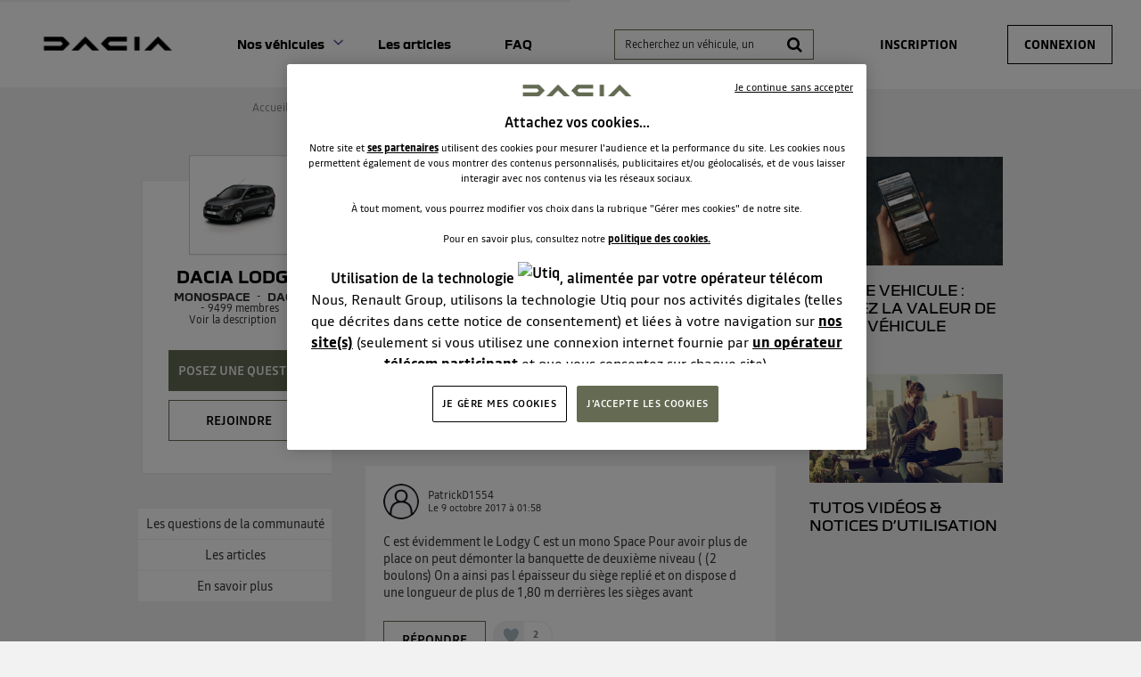

--- FILE ---
content_type: application/javascript
request_url: https://statics.wibilong.com/merchants/wiservice-v3.dacia-F670A5.fr/js/_custom.js?v=mEXXuVwdCf
body_size: 7650
content:
/****************************/
        /*   TRACKING 55 ANALYTICS  */
        /****************************/
        function addTracking55(param) { 
            
                (function() {
        const head = document.getElementsByTagName("head")[0];

        var myScript = document.createElement('script');

        myScript.setAttribute('src', 'https://www.googletagmanager.com/gtag/js?id=UA-8619340-1');

        myScript.onload = function() {
        window.dataLayer = window.dataLayer || [];

        function gtag() { dataLayer.push(arguments); }
        gtag('js', new Date());

        console.log('window.dataLayer Executed', window.dataLayer)

        gtag('config', 'UA-8619340-1');
        }

        head.insertBefore(myScript, head.children[1]);

        })();
    
            var brandSite = 'Dacia';
            var googleAccountSite = 'UA-8619340-1';
            var pageType = $("#header").parent().attr('id').split("-")[1];
            var isConnected = $('.menu-item-communities').length > 0 ? "connected" : "not connected";

           var vehiclesId = {};
                vehiclesId["588725"] = { 
                    "id": "S1E","model" : "nouvelle spring",
                };
                vehiclesId["23633"] = { 
                    "id": "BI1","model" : "nouvelle sandero",
                };
                vehiclesId["592832"] = { 
                    "id": "BI1","model" : "sandero stepway",
                };
                vehiclesId["188999"] = { 
                    "id": "DU3","model" : "nouveau duster",
                };
                vehiclesId["594870"] = { 
                    "id": "RI1","model" : "jogger",
                };
                vehiclesId["263244"] = { 
                    "id": "LODGY","model" : "LODGY",
                };
                vehiclesId["23632"] = { 
                    "id": "LOGAN","model" : "LOGAN",
                };
                vehiclesId["272975"] = { 
                    "id": "DOKKER","model" : "DOKKER",
                };
                vehiclesId["80999"] = { 
                    "id": "LOGAN MCV","model" : "LOGAN MCV",
                };


            /* if click on register button */        
            function launchRegisterScript(){
                if (document.getElementsByClassName('menu-item-register').length != 0) {
                $('.menu-item-register').on('click', function () {
                    setTimeout(function (){
                          var pageName = $('#cookie-info-pannel').next().attr('id'); 
                          var scriptVisitSignupForm = document.createElement('script');
                            scriptVisitSignupForm.textContent = "window.dataLayer = window.dataLayer || [];dataLayer.push({'brand': '" + brandSite + "','googleAccount': '" + googleAccountSite + "', 'pageName': '" + pageName + "','pageType': 'form','formName': 'Signup','formType': 'other','formCategory': 'other','formStepName': 'start','formStepNumber': 'step-0','businessType': 'new-car','languageCode': 'fr','countryCode': 'FR'});";
                            document.querySelector("#app-container").getElementsByTagName("div")[1].appendChild(scriptVisitSignupForm);
                 }, 1500);
                });
                }
            }
            launchRegisterScript();

             /* if click on login button */        
            function launchLoginScript(){
                if (document.getElementsByClassName('menu-item-login').length != 0) {
                $('.menu-item-login').on('click', function () {
                    setTimeout(function (){
                          var pageName = $('#cookie-info-pannel').next().attr('id'); 
                          var scriptVisitLoginForm = document.createElement('script');
                            scriptVisitLoginForm.textContent = "window.dataLayer = window.dataLayer || [];dataLayer.push({'brand': '" + brandSite + "','googleAccount': '" + googleAccountSite + "',  'pageName': '" + pageName + "','pageType': 'form','formName': 'Login','formType': 'other','formCategory': 'other','formStepName': 'start','formStepNumber': 'step-0','businessType': 'new-car','languageCode': 'fr','countryCode': 'FR'});";
                            document.querySelector("#app-container").getElementsByTagName("div")[1].appendChild(scriptVisitLoginForm);
                 }, 1500);
                });
                }
            }
            launchLoginScript();

      /* if homepage */
        if (pageType == "home") {
            
            /* Visit homepage */
            var scriptVisitHome = document.createElement('script');
            scriptVisitHome.textContent = "window.dataLayer = window.dataLayer || [];dataLayer.push({'brand':'" + brandSite + "','googleAccount': '" + googleAccountSite + "', 'Login status': '" + isConnected + "', 'pageName': 'Homepage communautÃ© Dacia','businessType': 'new_car','pageType': '" + pageType + "', 'Login status': '" + isConnected + "', 'languageCode': 'fr','countryCode': 'FR'});";
            document.querySelector("#app-container").getElementsByTagName("div")[1].appendChild(scriptVisitHome);
            
            
              /* if modal ask question is open */  
              function launchAskQScriptOpen() {
                $('.ask-question').on('click', function () {
                    setTimeout(function () {
                        
                        var modalExist = $("#modal-container .QuestionFormModal");
                        if (modalExist.length > 0){
                           
                            var pageName = $('#cookie-info-pannel').next().attr('id');
                           
                            var scriptVisitAskQFormOpen = document.createElement('script');
                            scriptVisitAskQFormOpen.textContent = "window.dataLayer = window.dataLayer || [];dataLayer.push({ 'event': 'VirtualPageview', 'brand': '" + brandSite + "','googleAccount': '" + googleAccountSite + "', 'Login status': '" + isConnected + "', 'pageName': '" + pageName + "',  'pageType': 'form','formName': 'Ask a Question','formType': 'other','formCategory': 'other','formStepName': 'start','formStepNumber': 'step-0','businessType': 'new-car','languageCode': 'fr','countryCode': 'FR'});";
                            document.querySelector("#app-container").getElementsByTagName("div")[1].appendChild(scriptVisitAskQFormOpen);
                        }
                    }, 1500);
                });
              }

            launchAskQScriptOpen();
            
            
            
           /* if CTA ask question widget is Clicked */   
            function launchAskQScript(){
            if (document.querySelector(".ask-question-container button[type='button']")) {
            $('.ask-question-container .button').on('click', function () {
                setTimeout(function (){
                      var pageName = $('#cookie-info-pannel').next().attr('id'); 
                      
                        var scriptVisitAskQForm = document.createElement('script');
                        scriptVisitAskQForm.textContent = "window.dataLayer = window.dataLayer || [];dataLayer.push({'event': 'VirtualPageview', 'brand': '" + brandSite + "','googleAccount': '" + googleAccountSite + "', 'Login status': '" + isConnected + "',  'event': 'questionopen' , 'pageName': '" + pageName + "', 'pageType': 'form','formName': 'Ask a Question','formType': 'other','formCategory': 'other','formStepName': 'start','formStepNumber': 'step-0','businessType': 'new-car','languageCode': 'fr','countryCode': 'FR'});";
                        document.querySelector("#app-container").getElementsByTagName("div")[1].appendChild(scriptVisitAskQForm);
             }, 1500);
            });
            }
        }
        launchAskQScript();
            
            /* if CTA ask question widget is Clicked */   
            function launchAskQScriptSubmit(){
            if (document.querySelector(".form-actions form[type='submit']")) {
            $('.form-actions .button').on('click', function () {
                setTimeout(function (){
                      var pageName = $('#cookie-info-pannel').next().attr('id'); 
                      
                        var scriptVisitAskQFormS = document.createElement('script');
                        scriptVisitAskQFormS.textContent = "window.dataLayer = window.dataLayer || [];dataLayer.push({''event': 'VirtualPageview', brand': '" + brandSite + "','googleAccount': '" + googleAccountSite + "', 'Login status': '" + isConnected + "',  'event': 'questionvalidate' , 'pageName': '" + pageName + "', 'pageType': 'form','formName': 'Ask a Question','formType': 'other','formCategory': 'other','formStepName': 'start','formStepNumber': 'step-0','businessType': 'new-car','languageCode': 'fr','countryCode': 'FR'});";
                        document.querySelector("#app-container").getElementsByTagName("div")[1].appendChild(scriptVisitAskQFormS);
             }, 1500);
            });
            }
        }
        launchAskQScriptSubmit(); 
            
            
                    
            
          function launchLikeScript(){
            if (document.querySelector(".like-button-container .like-button")) {
            $('.like-button-container .like-button').on('click', function () {
                setTimeout(function (){
                    var pageName = $('#cookie-info-pannel').next().attr('id'); 
                  
                  
                    /* Get product ID */
                    var pageUrl = window.location.href;
                    var vehicleIdProduct = pageUrl.substr(pageUrl.lastIndexOf('/') + 1);  
                    /* Inject datalayer */
                    var scriptLikeCTA = document.createElement('script');
                        scriptLikeCTA.textContent = "window.dataLayer = window.dataLayer || [];dataLayer.push({'event': 'reponselike', 'eventCategory': 'reponse communaute', 'eventAction': 'communaute', 'eventLabel': 'like', 'brand': '" + brandSite + "','googleAccount': '" + googleAccountSite + "', 'Login status': '" + isConnected + "', 'pageName': '" + pageName + "', 'pageType': '" + pageType + "','businessType': 'new-car','languageCode': 'fr','countryCode': 'FR'});";
                        document.querySelector("#app-container").getElementsByTagName("div")[1].appendChild(scriptLikeCTA);
             }, 1500);
            });
            }
        }
        launchLikeScript();   
            
            
             /* if click on Search bar add vehicle name ...*/        
        function launchSearchScript(){
            if (document.getElementsByClassName('form-search').length != 0) {
            $('.form-search').on('click', function () {
                setTimeout(function (){
                      var pageName = $('#cookie-info-pannel').next().attr('id');
                        /* Get search term value */
                      var searchTerm = document.querySelector('input').value;
                    
                      var scriptSearchClick = document.createElement('script');
                        scriptSearchClick.textContent = "window.dataLayer = window.dataLayer || [];dataLayer.push({'brand': '" + brandSite + "','googleAccount': '" + googleAccountSite + "', 'Login status': '" + isConnected + "',  'event': 'forumSearch','pageName': '" + pageName + "','pageType': 'forumSearch','searchTerm': '" + searchTerm + "','formType': 'other','formCategory': 'other','formStepName': 'start','formStepNumber': 'step-0','businessType': 'new-car','languageCode': 'fr','countryCode': 'FR'});";
                        document.querySelector("#app-container").getElementsByTagName("div")[1].appendChild(scriptSearchClick);
             }, 1500);
            });
            }
        }
        launchSearchScript();
            
             /* if click on Reply CTA  */        
        function launchReplyScriptBox(){
            if (document.querySelector("#last-questions span.meta-group")) {
            $('#last-questions .meta-group span:contains("RÃ©pondre")').on('click', function () {
                setTimeout(function (){
                      var pageName = $('#cookie-info-pannel').next().attr('id'); 
                      var scriptVisitReplyBox = document.createElement('script');
                        scriptVisitReplyBox.textContent = "window.dataLayer = window.dataLayer || [];dataLayer.push({'brand': '" + brandSite + "','googleAccount': '" + googleAccountSite + "', 'Login status': '" + isConnected + "',  'event': 'reponseopening', 'eventCategory': ' reponse communaute', 'eventAction': 'communaute', 'eventLabel': 'opening', 'pageName': '" + pageName + "','pageType': 'form','formName': 'Reply','formType': 'other','formCategory': 'other','formStepName': 'start','formStepNumber': 'step-0','businessType': 'new-car','languageCode': 'fr','countryCode': 'FR'});";
                        document.querySelector("#app-container").getElementsByTagName("div")[1].appendChild(scriptVisitReplyBox);
             }, 1500);
            });
            }
        }
        launchReplyScriptBox();  
            
        }
        
        



            /*------- if product --------*/
            else if (pageType == "product") {
                setTimeout(function () {
                    /* Get product name */
                    var urlSplit = window.location.pathname.split('/');
                    var vehicleModelName = urlSplit[3];
                    vehicleModelName = vehicleModelName.toLowerCase();
                    /* Get product ID */
                    var pageUrl = window.location.href;
                    var vehicleIdProduct = pageUrl.substr(pageUrl.lastIndexOf('/') + 1);
                    var productId = vehiclesId[vehicleIdProduct].id;
                    var productModel = vehiclesId[vehicleIdProduct].model;
                    /* Visit product */             
                    var scriptVisitProduct = document.createElement('script');
                    scriptVisitProduct.textContent = "window.dataLayer = window.dataLayer || [];dataLayer.push({'brand': '" + brandSite + "','googleAccount': '" + googleAccountSite + "', 'Login status': '" + isConnected + "', 'pageName': 'wibilong|product','businessType': 'new_car','pageType': '" + pageType + "','languageCode': 'fr','countryCode': 'FR','vehicleCategory': 'personal-cars','vehicleModel': '" + productModel + "','vehicleId': '" + productId + "'});";
                    document.querySelector("#app-container").getElementsByTagName("div")[1].appendChild(scriptVisitProduct);
                }, 1500);  
                
                
             /* if questionvalidate */  
            function questionvalidatescript(){
                $('.page-container').on('click', '#product-actions .ask-question', function () { 
                    setTimeout(function () {   
                        var popinId = document.getElementById('post-question-form');
                        if (popinId) {
                            $('.form-actions').on('click', 'button.button', function () { 
                                setTimeout(function () {  
                                    /* Get product name */
                                    var urlSplit = window.location.pathname.split('/');
                                    var vehicleModelName = urlSplit[3];
                                    vehicleModelName = vehicleModelName.toLowerCase();
                                    /* Get product ID */
                                    var pageUrl = window.location.href;
                                    var vehicleIdProduct = pageUrl.substr(pageUrl.lastIndexOf('/') + 1);
                                    var productId = vehiclesId[vehicleIdProduct].id;
                                    var productModel = vehiclesId[vehicleIdProduct].model;
                                    
                                    /* Send script datalayer if screen validation exist */
                                    var confirmationScreen = document.getElementsByClassName('confirmation-screen');
                                    if (confirmationScreen.length > 0){
                                            console.log("send");
                                            var scriptquestionValidate =    document.createElement('script');
                                            scriptquestionValidate.textContent = "window.dataLayer = window.dataLayer || [];dataLayer.push({'event': 'questionvalidate', 'brand': '" + brandSite + "','googleAccount': '" + googleAccountSite + "', 'Login status': '" + isConnected + "', 'pageType': 'form','formName': 'Ask a Question','formType': 'other','formCategory': 'other','formStepName': 'start','formStepNumber': 'step-0','businessType': 'new-car','languageCode': 'fr','countryCode': 'FR','vehicleModel': '" + productModel + "','vehicleId': '" + productId + "'});";
                                            document.querySelector("#app-container").getElementsByTagName("div")[1].appendChild(scriptquestionValidate);
                                    }
                                }, 3000);
                            });
                        }
                    }, 1000);
                });
            }
            questionvalidatescript(); 
                
       
                /* if like btn click*/
                 function launchLikeScript(){
                        if (document.querySelector(".like-button-container .like-button")) {
                        $('.like-button-container .like-button').on('click', function () {
                            setTimeout(function (){
                            var pageName = $('#cookie-info-pannel').next().attr('id');
                             /* Get product name */
                            var urlSplit = window.location.pathname.split('/');
                            var vehicleModelName = urlSplit[3];
                            vehicleModelName = vehicleModelName.toLowerCase();
                            /* Get product ID */
                            var pageUrl = window.location.href;
                            var vehicleIdProduct = pageUrl.substr(pageUrl.lastIndexOf('/') + 1);
                            var productId = vehiclesId[vehicleIdProduct].id;
                            var productModel = vehiclesId[vehicleIdProduct].model;
                            /* Inject datalayer */
                                var scriptLikeCTA = document.createElement('script');
                                    scriptLikeCTA.textContent = "window.dataLayer = window.dataLayer || [];dataLayer.push({ 'event': 'reponselike', 'brand': '" + brandSite + "','googleAccount': '" + googleAccountSite + "', 'Login status': '" + isConnected + "', 'pageName': '" + pageName + "', 'vehicleModel': '" + productModel + "','vehicleId': '" + productId + "', 'pageType': 'form','businessType': 'new-car','languageCode': 'fr','countryCode': 'FR'});";
                                document.querySelector("#app-container").getElementsByTagName("div")[1].appendChild(scriptLikeCTA);
                            }, 1500);
                        });
                        }
                    }
                    launchLikeScript();   


                 /* if click on Search bar */        
            function launchSearchScript(){
                if (document.getElementsByClassName('form-search').length != 0) {
                $('.form-search').on('click', function () {
                    setTimeout(function (){
                           var pageName = $('#cookie-info-pannel').next().attr('id'); 
                          /* Get product name */
                        var urlSplit = window.location.pathname.split('/');
                        var vehicleModelName = urlSplit[3];
                        vehicleModelName = vehicleModelName.toLowerCase();

                        /* Get product ID */
                        var pageUrl = window.location.href;
                        var vehicleIdProduct = pageUrl.substr(pageUrl.lastIndexOf('/') + 1);  
                          var searchTerm = document.querySelector('input').value;

                          var scriptSearchClick = document.createElement('script');
                            scriptSearchClick.textContent = "window.dataLayer = window.dataLayer || [];dataLayer.push({'brand': '" + brandSite + "','googleAccount': '" + googleAccountSite + "', 'Login status': '" + isConnected + "',  'event': 'forumSearch','pageName': '" + pageName + "','pageType': 'forumSearch','searchTerm': '" + searchTerm + "','formType': 'other','formCategory': 'other','formStepName': 'start','formStepNumber': 'step-0','businessType': 'new-car','languageCode': 'fr','countryCode': 'FR','vehicleModel': '" + productModel + "','vehicleId': '" + productId + "'});";
                            document.querySelector("#app-container").getElementsByTagName("div")[1].appendChild(scriptSearchClick);
                 }, 1500);
                });
                }
            }
            launchSearchScript();




                /* if modal ask question is open */  
                  function launchAskQScriptQclicked() {
                    $('#product-actions .ask-question').on('click', function() {
                        setTimeout(function () {    
                           var modalExist = $("#modal-container .QuestionFormModal");
                            if (modalExist.length > 0){

                                var pageName = $('#cookie-info-pannel').next().attr('id');
                                  /* Get product name */
                                var urlSplit = window.location.pathname.split('/');
                                var vehicleModelName = urlSplit[3];
                                vehicleModelName = vehicleModelName.toLowerCase();
                                /* Get product ID */
                                var pageUrl = window.location.href;
                                var vehicleIdProduct = pageUrl.substr(pageUrl.lastIndexOf('/') + 1);
                                var productId = vehiclesId[vehicleIdProduct].id;
                                var productModel = vehiclesId[vehicleIdProduct].model;
                                var scriptVisitAskQFormSubmit = document.createElement('script');
                                scriptVisitAskQFormSubmit.textContent = "window.dataLayer = window.dataLayer || [];dataLayer.push({ 'event': 'virtualPageview', 'brand': '" + brandSite + "','googleAccount': '" + googleAccountSite + "', 'Login status': '" + isConnected + "', 'pageName': '" + pageName + "', 'vehicleModel': '" + productModel + "','vehicleId': '" + productId + "', 'pageType': 'form','formName': 'Ask a Question','formType': 'other','formCategory': 'other','formStepName': 'start','formStepNumber': 'step-0','businessType': 'new-car','languageCode': 'fr','countryCode': 'FR'});";
                                document.querySelector("#app-container").getElementsByTagName("div")[1].appendChild(scriptVisitAskQFormSubmit);
                            }
                        }, 1500);
                            
                        });
                    }


                launchAskQScriptQclicked();






           /* if modal ask question is open */  
                  function launchAskQScriptOpen() {
                    $('#product-actions .ask-question').on('click', function () {
                        setTimeout(function () {

                            var modalExist = $("#modal-container .QuestionFormModal");
                            if (modalExist.length > 0){

                                var pageName = $('#cookie-info-pannel').next().attr('id');
                                  /* Get product name */
                                    var urlSplit = window.location.pathname.split('/');
                                    var vehicleModelName = urlSplit[3];
                                    vehicleModelName = vehicleModelName.toLowerCase();
                                    /* Get product ID */
                                    var pageUrl = window.location.href;
                                    var vehicleIdProduct = pageUrl.substr(pageUrl.lastIndexOf('/') + 1);
                                    var productId = vehiclesId[vehicleIdProduct].id;
                                    var productModel = vehiclesId[vehicleIdProduct].model;
                                var scriptVisitAskQFormOpen = document.createElement('script');
                                scriptVisitAskQFormOpen.textContent = "window.dataLayer = window.dataLayer || [];dataLayer.push({ 'event': 'questionopen', 'brand': '" + brandSite + "','googleAccount': '" + googleAccountSite + "', 'Login status': '" + isConnected + "', 'pageName': '" + pageName + "', 'vehicleModel': '" + productModel + "','vehicleId': '" + productId + "', 'pageType': 'form','formName': 'Ask a Question','formType': 'other','formCategory': 'other','formStepName': 'start','formStepNumber': 'step-0','businessType': 'new-car','languageCode': 'fr','countryCode': 'FR'});";
                                document.querySelector("#app-container").getElementsByTagName("div")[1].appendChild(scriptVisitAskQFormOpen);
                            }
                        }, 1500);
                    });
                  }

                launchAskQScriptOpen();


            }
        

            /* if thread */ 
        
            else if (pageType == "thread") {
                setTimeout(function () { 
                    /* Get product name */
                    var urlSplit = window.location.pathname.split('/');
                    var vehicleModelName = urlSplit[2];
                    vehicleModelName = vehicleModelName.toLowerCase();
                    /* Get product ID */
                    var pageUrl = window.location.href;
                    var vehicleIdProduct = pageUrl.substr(pageUrl.lastIndexOf('/') + 1);
                     var productId = vehiclesId[vehicleIdProduct].id;
                    var productModel = vehiclesId[vehicleIdProduct].model;
                    /* Visit thread */
                    var scriptVisitThread = document.createElement('script');
                    scriptVisitThread.textContent = "window.dataLayer = window.dataLayer || [];dataLayer.push({'brand': '" + brandSite + "','googleAccount': '" + googleAccountSite + "', 'Login status': '" + isConnected + "', 'pageName': 'wibilong|thread','businessType': 'new_car','pageType': '" + pageType + "','languageCode': 'fr','countryCode': 'FR','vehicleCategory': 'personal-cars','vehicleModel': '" + productModel + "','vehicleId': '" + productId + "'});";
                    document.querySelector("#app-container").getElementsByTagName("div")[1].appendChild(scriptVisitThread);
                }, 1500); 

                     /* if questionvalidate */  
            function questionvalidatescript(){
                $('.page-container').on('click', '#product-actions .ask-question', function () { 
                    setTimeout(function () {   
                        var popinId = document.getElementById('post-question-form');
                        if (popinId) {
                            $('.form-actions').on('click', 'button.button', function () { 
                                setTimeout(function () {  
                                    /* Get product name */
                                    var urlSplit = window.location.pathname.split('/');
                                    var vehicleModelName = urlSplit[2];
                                    vehicleModelName = vehicleModelName.toLowerCase();
                                    /* Get product ID */
                                    var pageUrl = window.location.href;
                                    var vehicleIdProduct = pageUrl.substr(pageUrl.lastIndexOf('/') + 1);
                                    var productId = vehiclesId[vehicleIdProduct].id;
                                    var productModel = vehiclesId[vehicleIdProduct].model;
                                    
                                    /* Send script datalayer if screen validation exist */
                                    var confirmationScreen = document.getElementsByClassName('confirmation-screen');
                                    if (confirmationScreen.length > 0){
                                            var scriptreplyValidate = document.createElement('script');
                                            scriptreplyValidate.textContent = "window.dataLayer = window.dataLayer || [];dataLayer.push({'event': 'questionvalidate', 'brand': '" + brandSite + "','googleAccount': '" + googleAccountSite + "', 'Login status': '" + isConnected + "', 'pageType': 'form','formName': 'Ask a Question','formType': 'other','formCategory': 'other','formStepName': 'start','formStepNumber': 'step-0','businessType': 'new-car','languageCode': 'fr','countryCode': 'FR','vehicleModel': '" + productModel + "','vehicleId': '" + productId + "'});";
                                            document.querySelector("#app-container").getElementsByTagName("div")[1].appendChild(scriptreplyValidate);
                                    }
                                }, 3000);
                            });
                        }
                    }, 1000);
                });
            }
            questionvalidatescript(); 

                     /* if responsevalidate  */  
            function responsevalidatescript2(){
                 $('.page-container').on('click', '.post-reply-form .form-actions .button', function () { 
                     
                    setTimeout(function () { 
                        console.log("click submit");
                                    var pageName = $('#cookie-info-pannel').next().attr('id'); 
                                    /* Get product name */
                                    var urlSplit = window.location.pathname.split('/');
                                    var vehicleModelName = urlSplit[2];
                                    vehicleModelName = vehicleModelName.toLowerCase();
                                    /* Get product ID */
                                    var pageUrl = window.location.href;
                                    var vehicleIdProduct = pageUrl.substr(pageUrl.lastIndexOf('/') + 1);
                                    var productId = vehiclesId[vehicleIdProduct].id;
                                    var productModel = vehiclesId[vehicleIdProduct].model;
                                    
                                    /* Send script datalayer if screen validation exist */
                                    var confirmationScreen = document.getElementsByClassName('alert-success');
                                    if (confirmationScreen.length > 0){
                                            var scriptRepValidate2 = document.createElement('script');
                                            scriptRepValidate2.textContent = "window.dataLayer = window.dataLayer || [];dataLayer.push({'event': 'reponsevalidate', 'brand': '" + brandSite + "','googleAccount': '" + googleAccountSite + "', 'Login status': '" + isConnected + "', 'pageType': 'form','formName': 'Reply','formType': 'other','formCategory': 'other','formStepName': 'start','formStepNumber': 'step-0','businessType': 'new-car','languageCode': 'fr','countryCode': 'FR','vehicleModel': '" + productModel + "','vehicleId': '" + productId + "'});";
                                            document.querySelector("#app-container").getElementsByTagName("div")[1].appendChild(scriptRepValidate2);
                                 }
                    }, 2000);
                   
                
                });
            }
            responsevalidatescript2(); 
          
                
          
                    /* If Response is open*/
                    function launchReplyBtnScript(){
                        if (document.querySelector(".answer-link-btn")) {
                            $('.answer-link-btn ').on('click', function () {
                                setTimeout(function (){
                                    var pageName = $('#cookie-info-pannel').next().attr('id'); 
                                    /* Get product name */
                                    var urlSplit = window.location.pathname.split('/');
                                    var vehicleModelName = urlSplit[2];
                                    vehicleModelName = vehicleModelName.toLowerCase();
                                    /* Get product ID */
                                    var pageUrl = window.location.href;
                                    var vehicleIdProduct = pageUrl.substr(pageUrl.lastIndexOf('/') + 1);
                                    var productId = vehiclesId[vehicleIdProduct].id;
                                    var productModel = vehiclesId[vehicleIdProduct].model;
                                    /* Inject datalayer */
                                    var scriptReplyCTA = document.createElement('script');
                                        scriptReplyCTA.textContent = "window.dataLayer = window.dataLayer || [];dataLayer.push({'event': 'reponseopening', 'eventCategory': 'reponse communaute', 'eventAction': 'communaute', 'eventLabel': 'reponse', 'brand': '" + brandSite + "','googleAccount': '" + googleAccountSite + "', 'Login status': '" + isConnected + "', 'pageName': '" + pageName + "', 'pageType': '" + pageType + "','businessType': 'new-car','languageCode': 'fr','countryCode': 'FR','vehicleModel': '" + productModel + "','vehicleId': '" + productId + "'});";
                                        document.querySelector("#app-container").getElementsByTagName("div")[1].appendChild(scriptReplyCTA);
                                }, 1500);
                            });
                        }
                    }
                    launchReplyBtnScript(); 
                
                 /* If Response is ope2n*/
                    function launchReplyBtnScript2(){
                        if (document.querySelector("#question-full-content .button")) {
                            $('#question-full-content .button').on('click', function () {
                                setTimeout(function (){
                                    var pageName = $('#cookie-info-pannel').next().attr('id'); 
                                    /* Get product name */
                                    var urlSplit = window.location.pathname.split('/');
                                    var vehicleModelName = urlSplit[2];
                                    vehicleModelName = vehicleModelName.toLowerCase();
                                    /* Get product ID */
                                    var pageUrl = window.location.href;
                                    var vehicleIdProduct = pageUrl.substr(pageUrl.lastIndexOf('/') + 1);
                                    var productId = vehiclesId[vehicleIdProduct].id;
                                    var productModel = vehiclesId[vehicleIdProduct].model;
                                    /* Inject datalayer */
                                    var scriptReplyCTA2 = document.createElement('script');
                                        scriptReplyCTA2.textContent = "window.dataLayer = window.dataLayer || [];dataLayer.push({'event': 'reponseopening', 'eventCategory': 'reponse communaute', 'eventAction': 'communaute', 'eventLabel': 'reponse', 'brand': '" + brandSite + "','googleAccount': '" + googleAccountSite + "', 'Login status': '" + isConnected + "', 'pageName': '" + pageName + "', 'pageType': '" + pageType + "','businessType': 'new-car','languageCode': 'fr','countryCode': 'FR','vehicleModel': '" + productModel + "','vehicleId': '" + productId + "'});";
                                        document.querySelector("#app-container").getElementsByTagName("div")[1].appendChild(scriptReplyCTA2);
                                }, 1500);
                            });
                        }
                    }
                    launchReplyBtnScript2(); 
                
                

                       /* if modal ask question is clicked */  
                  function launchAskQScriptQclicked() {
                    $('#product-actions .ask-question').on('click', function() {
                         setTimeout(function () {

                           var modalExist = $("#modal-container .QuestionFormModal");
                            if (modalExist.length > 0){

                                var pageName = $('#cookie-info-pannel').next().attr('id');
                                  /* Get product name */
                                    var urlSplit = window.location.pathname.split('/');
                                    var vehicleModelName = urlSplit[2];
                                    vehicleModelName = vehicleModelName.toLowerCase();
                                    /* Get product ID */
                                    var pageUrl = window.location.href;
                                    var vehicleIdProduct = pageUrl.substr(pageUrl.lastIndexOf('/') + 1);
                                    var productId = vehiclesId[vehicleIdProduct].id;
                                    var productModel = vehiclesId[vehicleIdProduct].model;
                                var scriptVisitAskQFormSubmit = document.createElement('script');
                                scriptVisitAskQFormSubmit.textContent = "window.dataLayer = window.dataLayer || [];dataLayer.push({ 'event': 'virtualPageview', 'brand': '" + brandSite + "','googleAccount': '" + googleAccountSite + "', 'Login status': '" + isConnected + "', 'pageName': '" + pageName + "', 'vehicleModel': '" + productModel + "','vehicleId': '" + productId + "', 'pageType': 'form','formName': 'Ask a Question','formType': 'other','formCategory': 'other','formStepName': 'start','formStepNumber': 'step-0','businessType': 'new-car','languageCode': 'fr','countryCode': 'FR'});";
                                document.querySelector("#app-container").getElementsByTagName("div")[1].appendChild(scriptVisitAskQFormSubmit);
                            }
                            }, 1500);
                        });
                    }
                launchAskQScriptQclicked();

                

                    /* if modal ask question is open */  
                  function launchAskQScriptOpen() {
                    $('#product-actions .ask-question').on('click', function () {
                        setTimeout(function () {

                            var modalExist = $("#modal-container .QuestionFormModal");
                            if (modalExist.length > 0){

                                var pageName = $('#cookie-info-pannel').next().attr('id');
                                  /* Get product name */
                                var urlSplit = window.location.pathname.split('/');
                                var vehicleModelName = urlSplit[2];
                                vehicleModelName = vehicleModelName.toLowerCase();
                                /* Get product ID */
                                var pageUrl = window.location.href;
                                var vehicleIdProduct = pageUrl.substr(pageUrl.lastIndexOf('/') + 1);
                                var productId = vehiclesId[vehicleIdProduct].id;
                                var productModel = vehiclesId[vehicleIdProduct].model;
                                var scriptVisitAskQFormOpen = document.createElement('script');
                                scriptVisitAskQFormOpen.textContent = "window.dataLayer = window.dataLayer || [];dataLayer.push({ 'event': 'questionopen', 'brand': '" + brandSite + "','googleAccount': '" + googleAccountSite + "', 'Login status': '" + isConnected + "', 'pageName': '" + pageName + "', 'vehicleModel': '" + productModel + "','vehicleId': '" + productId + "', 'pageType': 'form','formName': 'Ask a Question','formType': 'other','formCategory': 'other','formStepName': 'start','formStepNumber': 'step-0','businessType': 'new-car','languageCode': 'fr','countryCode': 'FR'});";
                                document.querySelector("#app-container").getElementsByTagName("div")[1].appendChild(scriptVisitAskQFormOpen);
                            }
                        }, 1500);
                    });
                  }

                launchAskQScriptOpen();


               
                
                
                    function launchLikeScript(){
                        if (document.querySelector(".like-button-container .like-button")) {
                        $('.like-button-container .like-button').on('click', function () {
                            setTimeout(function (){
                               var pageName = $('#cookie-info-pannel').next().attr('id');
                              /* Get product name */
                            var urlSplit = window.location.pathname.split('/');
                            var vehicleModelName = urlSplit[2];
                            vehicleModelName = vehicleModelName.toLowerCase();
                            /* Get product ID */
                            var pageUrl = window.location.href;
                            var vehicleIdProduct = pageUrl.substr(pageUrl.lastIndexOf('/') + 1);
                            var productId = vehiclesId[vehicleIdProduct].id;
                            var productModel = vehiclesId[vehicleIdProduct].model;
                             /* Inject datalayer */
                                var scriptLikeCTA = document.createElement('script');
                                    scriptLikeCTA.textContent = "window.dataLayer = window.dataLayer || [];dataLayer.push({ 'event': 'reponselike', 'brand': '" + brandSite + "','googleAccount': '" + googleAccountSite + "', 'Login status': '" + isConnected + "', 'pageName': '" + pageName + "', 'vehicleModel': '" + productModel + "','vehicleId': '" + productId + "', 'pageType': 'form','businessType': 'new-car','languageCode': 'fr','countryCode': 'FR'});";
                                document.querySelector("#app-container").getElementsByTagName("div")[1].appendChild(scriptLikeCTA);    
                            }, 1500);
                        });
                        }
                    }
                    launchLikeScript();   

                   
            }


            /* if category */
            else if (pageType == "category") {  
                setTimeout(function () {
                    /* Get category name */
                    var urlSplit = window.location.pathname.split('/');
                    var categoryName = urlSplit[3];
                    categoryName = categoryName.toLowerCase();
                    /* Get category ID */
                    var pageUrl = window.location.href;
                    var categoryId = pageUrl.substr(pageUrl.lastIndexOf('/') + 1);
                    /* Visit product */
                    var scriptVisitCategory = document.createElement('script');
                    scriptVisitCategory.textContent = "window.dataLayer = window.dataLayer || [];dataLayer.push({'brand': '" + brandSite + "','googleAccount': '" + googleAccountSite + "', 'Login status': '" + isConnected + "', 'pageName': 'wibilong|category','businessType': 'new_car','pageType': '" + pageType + "','languageCode': 'fr','countryCode': 'FR','vehicleCategory': 'personal-cars','categoryName': '" + categoryName + "','categoryId': '" + categoryId + "'});";
                    document.querySelector("#app-container").getElementsByTagName("div")[1].appendChild(scriptVisitCategory);
                }, 1500);  


                 /* if click on Search bar */        
            function launchSearchScript(){
                if (document.getElementsByClassName('form-search').length != 0) {
                $('.form-search').on('click', function () {
                    setTimeout(function (){
                          var pageName = $('#cookie-info-pannel').next().attr('id');
                            /* Get search term value */
                          var searchTerm = document.querySelector('input').value;

                          var scriptSearchClick = document.createElement('script');
                            scriptSearchClick.textContent = "window.dataLayer = window.dataLayer || [];dataLayer.push({'brand': '" + brandSite + "','googleAccount': '" + googleAccountSite + "', 'Login status': '" + isConnected + "',  'event': 'forumSearch','pageName': '" + pageName + "','pageType': 'forumSearch','searchTerm': '" + searchTerm + "','formType': 'other','formCategory': 'other','formStepName': 'start','formStepNumber': 'step-0','businessType': 'new-car','languageCode': 'fr','countryCode': 'FR'});";
                            document.querySelector("#app-container").getElementsByTagName("div")[1].appendChild(scriptSearchClick);
                 }, 1500);
                });
                }
            }
            launchSearchScript();

                 /* if click on Ask Question button Other pages */        
            function launchAskQScriptO(){
                if (document.querySelector("#product-actions button[type='button']")) {
                $('#product-actions .button').on('click', function () {
                    setTimeout(function (){
                        var pageName = $('#cookie-info-pannel').next().attr('id'); 
                        /* Get product name */
                        var urlSplit = window.location.pathname.split('/');
                        var vehicleModelName = urlSplit[4];
                        vehicleModelName = vehicleModelName.toLowerCase();
                        /* Get product ID */
                        var pageUrl = window.location.href;
                        var vehicleIdProduct = pageUrl.substr(pageUrl.lastIndexOf('/') + 1);
                        var scriptVisitAskQFormO = document.createElement('script');
                            scriptVisitAskQFormO.textContent = "window.dataLayer = window.dataLayer || [];dataLayer.push({'brand': '" + brandSite + "','googleAccount': '" + googleAccountSite + "', 'Login status': '" + isConnected + "',  'event': 'questionopen' , 'pageName': '" + pageName + "', 'vehicleModelName': '" + vehicleModelName + "', 'vehicleIdProduct': '" + vehicleIdProduct + "', 'pageType': 'form','formName': 'Ask a Question','formType': 'other','formCategory': 'other','formStepName': 'start','formStepNumber': 'step-0','businessType': 'new-car','languageCode': 'fr','countryCode': 'FR'});";
                            document.querySelector("#app-container").getElementsByTagName("div")[1].appendChild(scriptVisitAskQFormO);
                 }, 1500);
                });
                }
            }
            launchAskQScriptO(); 


              /* if modal ask question is open */  
                  function launchAskQScriptOpen() {
                    $('.ask-question').on('click', function () {
                        setTimeout(function () {

                            var modalExist = $("#modal-container .QuestionFormModal");
                            if (modalExist.length > 0){

                                var pageName = $('#cookie-info-pannel').next().attr('id');
                                /* Get product name */
                                var urlSplit = window.location.pathname.split('/');
                                var vehicleModelName = urlSplit[3];
                                vehicleModelName = vehicleModelName.toLowerCase();
                                /* Get product ID */
                                var pageUrl = window.location.href;
                                var vehicleIdProduct = pageUrl.substr(pageUrl.lastIndexOf('/') + 1);
                                var scriptVisitAskQFormOpen = document.createElement('script');
                                scriptVisitAskQFormOpen.textContent = "window.dataLayer = window.dataLayer || [];dataLayer.push({ 'event': 'virtualPageview', 'brand': '" + brandSite + "','googleAccount': '" + googleAccountSite + "', 'Login status': '" + isConnected + "', 'pageName': '" + pageName + "',  'pageType': 'form','formName': 'Ask a Question','formType': 'other','formCategory': 'other','formStepName': 'start','formStepNumber': 'step-0','businessType': 'new-car','languageCode': 'fr','countryCode': 'FR'});";
                                document.querySelector("#app-container").getElementsByTagName("div")[1].appendChild(scriptVisitAskQFormOpen);
                            }
                        }, 1500);
                    });
                  }

                launchAskQScriptOpen();


            }   

        /* if search */
        else if (pageType == "search") {
            setTimeout(function () {
                /* get url parameter value */
                function getQueryVariable(variable) {
                    var query = window.location.search.substring(1);
                    var vars = query.split("&");
                    for (var i = 0; i < vars.length; i++) {
                        var pair = vars[i].split("=");
                        if (pair[0] == variable) {
                            return pair[1];
                        }
                    }
                    return (false);
                }
                if (getQueryVariable("term") != false) {
                    PageSearchTerm = getQueryVariable("term");
                }
                /* get results count question/replies */
                var questionrepliesCount = 0;
                if ($('.filter-tabs li:nth-child(2) sup').length > 0) {
                    var questionrepliesCountText = $('.filter-tabs li:nth-child(2) sup').text();
                    questionrepliesCount = parseInt(questionrepliesCountText, 10);
                }
                /* get product result count */
                if ($('.contribution-result-list').length > 0) {
                     var searchResultsCount = $(".contribution-result-list").parents(".general-result-wrapper").find("h2").html();
                }
                
             
                /* Visit search */
                var scriptVisitSearch = document.createElement('script');
                scriptVisitSearch.textContent = "window.dataLayer = window.dataLayer || [];dataLayer.push({'brand':'" + brandSite + "','googleAccount': '" + googleAccountSite + "', 'Login status': '" + isConnected + "', 'event': 'forumSearch', 'eventcategory': 'Forum Search', 'eventAction': 'communaute', 'eventLabel': '" + PageSearchTerm + "', 'pageName': 'wibilong|search-results','businessType': 'new_car','pageType': '" + pageType + "','languageCode': 'fr','countryCode': 'FR','searchType': 'community', 'searchTerm': '" + PageSearchTerm + "', 'searchResults': '" + searchResultsCount + "','event':'search'});";
                document.querySelector("#app-container").getElementsByTagName("div")[1].appendChild(scriptVisitSearch);
            }, 1500);
        }
            
        
        /* if brochure */
            else if (pageType == "document") {
                setTimeout(function () {
                    /* Get product name */
                    var urlSplit = window.location.pathname.split('/');
                    var vehicleModelName = urlSplit[3];
                    vehicleModelName = vehicleModelName.toLowerCase();
                    /* Get product ID */
                    var pageUrl = window.location.href;
                    var vehicleIdProduct = pageUrl.substr(pageUrl.lastIndexOf('/') + 1);
                    var productId = vehiclesId[vehicleIdProduct].id;
                    var productModel = vehiclesId[vehicleIdProduct].model;
                    /* Visit product */
                    var scriptVisitBrochure = document.createElement('script');
                    scriptVisitBrochure.textContent = "window.dataLayer = window.dataLayer || [];dataLayer.push({'brand': '" + brandSite + "','googleAccount': '" + googleAccountSite + "', 'Login status': '" + isConnected + "', 'pageName': 'wibilong|brochure','businessType': 'new_car','pageType': '" + pageType + "','languageCode': 'fr','countryCode': 'FR','brochureName': 'brochure" + productModel + "', 'eventCategory': 'Ebrochure Download', 'eventAction': 'brochure', 'event': 'download', 'vehicleCategory': 'personal-cars','vehicleModel': '" + productModel + "','vehicleId': '" + productId + "'});";
                    document.querySelector("#app-container").getElementsByTagName("div")[1].appendChild(scriptVisitBrochure);
                }, 1500); 
            
            
            
             /* if click on Search bar */        
        function launchSearchScript(){
            if (document.getElementsByClassName('form-search').length != 0) {
            $('.form-search').on('click', function () {
                setTimeout(function (){
                      var pageName = $('#cookie-info-pannel').next().attr('id');
                        /* Get search term value */
                      var searchTerm = document.querySelector('input').value;
                    
                      var scriptSearchClick = document.createElement('script');
                        scriptSearchClick.textContent = "window.dataLayer = window.dataLayer || [];dataLayer.push({'brand': '" + brandSite + "','googleAccount': '" + googleAccountSite + "', 'Login status': '" + isConnected + "',  'event': 'forumSearch','pageName': '" + pageName + "','pageType': 'forumSearch','searchTerm': '" + searchTerm + "','formType': 'other','formCategory': 'other','formStepName': 'start','formStepNumber': 'step-0','businessType': 'new-car','languageCode': 'fr','countryCode': 'FR'});";
                        document.querySelector("#app-container").getElementsByTagName("div")[1].appendChild(scriptSearchClick);
             }, 1500);
            });
            }
        }
        launchSearchScript();
            
        }
        
        
        
        /* if Universes */
        else if (pageType == "universes") {
            var scriptVisitUniverses = document.createElement('script');
            scriptVisitUniverses.textContent = "window.dataLayer = window.dataLayer || [];dataLayer.push({'brand':'" + brandSite + "','googleAccount': '" + googleAccountSite + "','pageName': 'wibilong|Universes ','businessType': 'new_car','pageType': '" + pageType + "','languageCode': 'fr','countryCode': 'FR'});";
            document.querySelector("#app-container").getElementsByTagName("div")[1].appendChild(scriptVisitUniverses);
            
             /* if click on Search bar */        
        function launchSearchScript(){
            if (document.getElementsByClassName('form-search').length != 0) {
            $('.form-search').on('click', function () {
                setTimeout(function (){
                      var pageName = $('#cookie-info-pannel').next().attr('id');
                        /* Get search term value */
                      var searchTerm = document.querySelector('input').value;
                    
                      var scriptSearchClick = document.createElement('script');
                        scriptSearchClick.textContent = "window.dataLayer = window.dataLayer || [];dataLayer.push({'brand': '" + brandSite + "','googleAccount': '" + googleAccountSite + "', 'event': 'forumSearch','pageName': '" + pageName + "','pageType': 'forumSearch','searchTerm': '" + searchTerm + "','formType': 'other','formCategory': 'other','formStepName': 'start','formStepNumber': 'step-0','businessType': 'new-car','languageCode': 'fr','countryCode': 'FR'});";
                        document.querySelector("#app-container").getElementsByTagName("div")[1].appendChild(scriptSearchClick);
             }, 1500);
            });
            }
        }
        launchSearchScript();
            
             function launchAskQScript(){
            if (document.querySelector(".ask-question-container button[type='button']")) {
            $('.ask-question-container .button').on('click', function () {
                setTimeout(function (){
                      var pageName = $('#cookie-info-pannel').next().attr('id'); 
                      /* Get product name */
                        var urlSplit = window.location.pathname.split('/');
                        var vehicleModelName = urlSplit[4];
                        vehicleModelName = vehicleModelName.toLowerCase();
                    /* Get product ID */
                        var pageUrl = window.location.href;
                        var vehicleIdProduct = pageUrl.substr(pageUrl.lastIndexOf('/') + 1);
                        var scriptVisitAskQForm = document.createElement('script');
                        scriptVisitAskQForm.textContent = "window.dataLayer = window.dataLayer || [];dataLayer.push({'brand': '" + brandSite + "','googleAccount': '" + googleAccountSite + "', 'event': 'questionopen' , 'pageName': '" + pageName + "', 'vehicleModelName': '" + vehicleModelName + "', 'vehicleIdProduct': '" + vehicleIdProduct + "', 'pageType': 'form','formName': 'Ask a Question','formType': 'other','formCategory': 'other','formStepName': 'start','formStepNumber': 'step-0','businessType': 'new-car','languageCode': 'fr','countryCode': 'FR'});";
                        document.querySelector("#app-container").getElementsByTagName("div")[1].appendChild(scriptVisitAskQForm);
             }, 1500);
            });
            }
        }
        launchAskQScript(); 
            
            
              /* if modal ask question is open */  
              function launchAskQScriptOpen() {
                $('.ask-question').on('click', function () {
                    setTimeout(function () {
                        
                        var modalExist = $("#modal-container .QuestionFormModal");
                        if (modalExist.length > 0){
                           
                            var pageName = $('#cookie-info-pannel').next().attr('id');
                           
                            var scriptVisitAskQFormOpen = document.createElement('script');
                            scriptVisitAskQFormOpen.textContent = "window.dataLayer = window.dataLayer || [];dataLayer.push({ 'event': 'VirtualPageview', 'brand': '" + brandSite + "','googleAccount': '" + googleAccountSite + "', 'Login status': '" + isConnected + "', 'pageName': '" + pageName + "',  'pageType': 'form','formName': 'Ask a Question','formType': 'other','formCategory': 'other','formStepName': 'start','formStepNumber': 'step-0','businessType': 'new-car','languageCode': 'fr','countryCode': 'FR'});";
                            document.querySelector("#app-container").getElementsByTagName("div")[1].appendChild(scriptVisitAskQFormOpen);
                        }
                    }, 1500);
                });
              }

            launchAskQScriptOpen();
            
        }
        
         /* if Brand */
        else if (pageType == "brand") {
            var scriptVisitBrand = document.createElement('script');
            scriptVisitBrand.textContent = "window.dataLayer = window.dataLayer || [];dataLayer.push({'brand':'" + brandSite + "','googleAccount': '" + googleAccountSite + "', 'Login status': '" + isConnected + "', 'pageName': 'wibilong|Brand ','businessType': 'new_car','pageType': '" + pageType + "','languageCode': 'fr','countryCode': 'FR'});";
            document.querySelector("#app-container").getElementsByTagName("div")[1].appendChild(scriptVisitBrand);
            
             /* if click on Search bar */        
        function launchSearchScript(){
            if (document.getElementsByClassName('form-search').length != 0) {
            $('.form-search').on('click', function () {
                setTimeout(function (){
                      var pageName = $('#cookie-info-pannel').next().attr('id');
                        /* Get search term value */
                      var searchTerm = document.querySelector('input').value;
                    
                      var scriptSearchClick = document.createElement('script');
                        scriptSearchClick.textContent = "window.dataLayer = window.dataLayer || [];dataLayer.push({'brand': '" + brandSite + "','googleAccount': '" + googleAccountSite + "','Login status': '" + isConnected + "', 'event': 'forumSearch','pageName': '" + pageName + "','pageType': 'forumSearch','searchTerm': '" + searchTerm + "','formType': 'other','formCategory': 'other','formStepName': 'start','formStepNumber': 'step-0','businessType': 'new-car','languageCode': 'fr','countryCode': 'FR'});";
                        document.querySelector("#app-container").getElementsByTagName("div")[1].appendChild(scriptSearchClick);
             }, 1500);
            });
            }
        }
        launchSearchScript();
            
               /* if modal ask question is open */  
              function launchAskQScriptOpen() {
                $('.ask-question').on('click', function () {
                    setTimeout(function () {
                        
                        var modalExist = $("#modal-container .QuestionFormModal");
                        if (modalExist.length > 0){
                           
                            var pageName = $('#cookie-info-pannel').next().attr('id');
                           
                            var scriptVisitAskQFormOpen = document.createElement('script');
                            scriptVisitAskQFormOpen.textContent = "window.dataLayer = window.dataLayer || [];dataLayer.push({ 'event': 'VirtualPageview', 'brand': '" + brandSite + "','googleAccount': '" + googleAccountSite + "', 'Login status': '" + isConnected + "', 'pageName': '" + pageName + "',  'pageType': 'form','formName': 'Ask a Question','formType': 'other','formCategory': 'other','formStepName': 'start','formStepNumber': 'step-0','businessType': 'new-car','languageCode': 'fr','countryCode': 'FR'});";
                            document.querySelector("#app-container").getElementsByTagName("div")[1].appendChild(scriptVisitAskQFormOpen);
                        }
                    }, 1500);
                });
              }

            launchAskQScriptOpen();
            
            
            function launchAskQScript(){
            if (document.querySelector(".ask-question-container button[type='button']")) {
            $('.ask-question-container .button').on('click', function () {
                setTimeout(function (){
                      var pageName = $('#cookie-info-pannel').next().attr('id'); 
                      
                        var scriptVisitAskQForm = document.createElement('script');
                        scriptVisitAskQForm.textContent = "window.dataLayer = window.dataLayer || [];dataLayer.push({'brand': '" + brandSite + "','googleAccount': '" + googleAccountSite + "', 'event': 'questionopen' , 'Login status': '" + isConnected + "', 'pageName': '" + pageName + "', 'pageType': 'form','formName': 'Ask a Question','formType': 'other','formCategory': 'other','formStepName': 'start','formStepNumber': 'step-0','businessType': 'new-car','languageCode': 'fr','countryCode': 'FR'});";
                        document.querySelector("#app-container").getElementsByTagName("div")[1].appendChild(scriptVisitAskQForm);
             }, 1500);
            });
            }
        }
        launchAskQScript(); 
            
        }
    
          


            setTimeout(function () {
                /* GTM Renault 55 */
                var scriptGTM55 = document.createElement('script');
                scriptGTM55.textContent = "(function(w,d,s,l,i){w[l]=w[l]||[];w[l].push({'gtm.start': new Date().getTime(),event:'gtm.js'});var f=d.getElementsByTagName(s)[0], j=d.createElement(s),dl=l!='dataLayer'?'&l='+l:'';j.async=true;j.src= '//www.googletagmanager.com/gtm.js?id='+i+dl;f.parentNode.insertBefore(j,f); })(window,document,'script','dataLayer','GTM-55DBC49');";
                document.querySelector("#app-container").getElementsByTagName("div")[1].appendChild(scriptGTM55);
            }, 2500);


            /* If it's a virtualPageView */
            setTimeout(function () {
                if (param == 'virtualViewOk') {
                    /* Push event page view +1 */
                    var scriptView = document.createElement('script');
                    scriptView.textContent = "window.dataLayer = window.dataLayer || [];dataLayer.push({'event':'virtualPageview'});";
                    document.querySelector("#app-container").getElementsByTagName("div")[1].appendChild(scriptView);
                }
            }, 1500);
            
             
        }


        function disableGA(){
            var head = document.getElementsByTagName('head')[0];
            const scriptRemove = document.getElementById('ga_renault');
            if (scriptRemove != null) {
               head.removeChild(scriptRemove);
            }
        }

        /****************************/
        /*           GTM           */
        /****************************/
        function launchGA(){ 
            (function(i,s,o,g,r,a,m){i['GoogleAnalyticsObject']=r;i[r]=i[r]||function(){
            (i[r].q=i[r].q||[]).push(arguments)},i[r].l=1*new Date();a=s.createElement(o),
            m=s.getElementsByTagName(o)[0];a.async=1;a.src=g;m.parentNode.insertBefore(a,m)
            })(window,document,'script','https://www.google-analytics.com/analytics.js','ga');
            ga('create', 'UA-8619340-1', 'auto');
            ga('create', 'UA-83025626-7 ', 'auto', 'wiblong');
            ga('send', 'pageview');
            ga('wibilong.send', 'pageview');

        }

/* APPEL GTM 55 #1 */
    (function(w,d,s,l,i){w[l]=w[l]||[];w[l].push({'gtm.start':
    new Date().getTime(),event:'gtm.js'});var f=d.getElementsByTagName(s)[0],
    j=d.createElement(s),dl=l!='dataLayer'?'&l='+l:'';j.async=true;j.src=
    '//www.googletagmanager.com/gtm.js?id='+i+dl;f.parentNode.insertBefore(j,f);
    })(window,document,'script','dataLayer','GTM-M2RS4PT'); 




        /*****************************************/
    /*ONL D - Discussions par vÃ©hicule TABS */
    /*****************************************/
    function tabsVehicles(){
        const tabs = document.querySelector(".wrapper-disc");
        const tabButton = document.querySelectorAll(".tab-button");
        const contents = document.querySelectorAll(".content-cars");

        if ($(".wrapper-disc").length > 0) {
            tabs.onclick = e => {
            const id = e.target.dataset.id;
                if (id) {
                    tabButton.forEach(btn => {
                    btn.classList.remove("active");
                    });
                    e.target.classList.add("active");

                    contents.forEach(content => {
                    content.classList.remove("active");
                    });
                    const element = document.getElementById(id);
                    element.classList.add("active");
                }
            }
        }

        /*ONL M - Discussions par vÃ©hicule DROPDOWN */
        const car_items = document.querySelectorAll(".car_item")
        car_items.forEach((car_item) => car_item.addEventListener("click", () =>{
            if(car_item.parentNode.classList.contains("active")){
                car_item.parentNode.classList.toggle("active")
            }
        else{
        car_items.forEach(car_item => car_item.parentNode.classList.remove("active"))
        car_item.parentNode.classList.add("active")
            }
        }));
    }
    tabsVehicles();


        function disableGA(){
            var head = document.getElementsByTagName('head')[0];
            const scriptRemove = document.getElementById('ga_renault');
            if (scriptRemove != null) {
               head.removeChild(scriptRemove);
            }
        }


  


        /****************************/
        /*   GOOGLE ANALYTICS       */
        /****************************/
        function linkEventGA(eventPage, eventBloc, eventLabel) {
            var tracker = ga.getAll()[0];
            if (tracker) {
                tracker.send("event", eventPage, eventBloc, eventLabel);
            }
        }

        /****************************/
        /*   SEND EVENT ON CLICK    */
        /****************************/

        $('body').on("click", ".tracking-ga", function (e) {
            var pageEvent = $("#header").parent().attr('id').split("-")[1];
            var blocEvent = $(this).data("trackingbloc");
            var nameEvent = $(this).data("trackingvalue");
            linkEventGA(pageEvent, blocEvent, nameEvent)
        });

        function addTrackingEkino() {
            var scriptEkino = document.createElement('script');
            scriptEkino.src = "//cookies.renault.com/fr/script-tms-fr.20160617155206.js";
            document.querySelector("#app-container").getElementsByTagName("div")[1].appendChild(scriptEkino);
        }

       

    


        /****************************/
    /*			ONLOAD			*/
    /****************************/
    $(document).ready(function () {
        addTracking55();

   
        /****************************/
        /*	 SEND EVENT ON CLICK	*/
        /****************************/
        $('body').on("click", ".tracking-ga", function (e) {
            var pageEvent = $("#header").parent().attr('id').split("-")[1];
            var blocEvent = $(this).data("trackingbloc");
            var nameEvent = $(this).data("trackingvalue");
            linkEventGA(pageEvent, blocEvent, nameEvent)
        });
        homeSlider();
    });


      /****************************/
        /*  	 HEADER MENU    	*/
        /****************************/        

function mobileMenu(){
    $(".burgerMenu").click(function(e) {
        if (($(window).width() <= 1160) && ($(".burgerMenu").hasClass("opened"))) {
          $(this).removeClass("opened");
          $(this).parent("#containerHeader").find(".menuForum").removeClass("opened");
          $(this).parent("#containerHeader").find(".menuForum").addClass("animating");
          $(".widget-navbar .menu ul li.menu-item-login").removeClass("openedMenu");
          $(this).parent("#containerHeader").find(".menuForum .noRedirection").removeClass("opened");
          $(this).parent("#containerHeader").find("section").removeClass("opened");
          $(".menuForum a:last-child").removeClass("bottomMargin");
          $(this).parents("#app-container").removeClass("fixedMenu");
        }
        else{
            $(this).addClass("opened");
            $(this).parent("#containerHeader").find(".menuForum").addClass("opened");
            $(".widget-navbar .menu ul li.menu-item-login").addClass("openedMenu");
            $(this).parent("#containerHeader").find(".menuForum").removeClass("animating");
            e.preventDefault();
            $(this).parents("#app-container").addClass("fixedMenu");
        }
    });
    $(window).resize(function(e) {
      $(".burgerMenu").removeClass("opened");
      $("#containerHeader").removeClass("opened");
      $(".menuForum").removeClass("opened");
      $(".menuForum").addClass("animating");
      $(".menuForum .noRedirection").removeClass("opened");
      $(".widget-navbar .menu ul li.menu-item-login").removeClass("openedMenu");
      $("#containerHeader section").removeClass("opened");
      $(".menuForum a:last-child").removeClass("bottomMargin");
      $("#app-container").removeClass("fixedMenu");
      e.preventDefault();
    });

    // second menu
    $(".menuForum .noRedirection").click(function(e) {
        e.preventDefault();
        if ($(this).hasClass("opened")) {
          $(this).removeClass("opened");
          $(this).parents("#containerHeader").find("section").removeClass("opened");
          $(this).parents("#containerHeader").find(".menuForum a:last-child").removeClass("bottomMargin");
        }
        else{
            $(this).addClass("opened");
            $(this).parents("#containerHeader").find("section").addClass("opened");
            $(this).parents("#containerHeader").find(".menuForum a:last-child").addClass("bottomMargin");
        }
    });
    /* footer link mobile opening */
    $(".group .titles").click(function(e) {
        if (($(window).width() <= 760) && ($(this).parent(".group").hasClass("opened"))) {
          
          $(this).parent(".group").removeClass("opened");
        }
        else{
            $(".BigFooterContainer .group").removeClass("opened");
            $(this).parent(".group").addClass("opened");
        }
    });
    // Change href link logotype header
    var child = document.querySelector('.menu-item-breadcrumb a')
    child.href = "https://www.dacia.fr/";

    // add Link after first link 
    var newA = document.createElement("a");
    newA.href = "https://communaute.dacia.fr/"; 
    newA.id = "forumLinkHeader";
    newA.title = "AccÃ©der au Forum Auto"
    child.parentNode.insertBefore(newA, child.nextSibling);
}
mobileMenu();
        



    /******************************/
    /*  FONCTION SLIDER HOMEPAGE  */
    /******************************/

    function homeSlider() {
      var $slider = $(".sliderContent"),
          diff = 0,
          curSlide = 0,
          numOfSlides = $(".slide").length-1,
          animating = false,
          animTime = 500,
          autoSlideTimeout,
          autoSlideDelay = 6000;

        function createBullets() {
        for (var i = 0; i < numOfSlides+1; i++) {
          $(".slider-pagi__elem-"+i).data("page", i);
          if (!i) $(this).addClass("active");
        }
      }; createBullets();

      function manageControls() {
        $(".slider-control").removeClass("inactive");
        if (!curSlide) $(".slider-control.left").addClass("inactive");
        if (curSlide === numOfSlides) $(".slider-control.right").addClass("inactive");
      };

      function autoSlide() {
        autoSlideTimeout = setTimeout(function() {
          curSlide++;
          if (curSlide > numOfSlides) curSlide = 0;
          changeSlides();
        }, autoSlideDelay);
      };
      autoSlide(); 

      function changeSlides(instant) {
        if (!instant) {
          animating = true;
          manageControls();
          $slider.addClass("animating");
          $slider.css("top");
          $(".slide").removeClass("active");
          $(".slide-"+curSlide).addClass("active");
          setTimeout(function() {
            $slider.removeClass("animating");
            animating = false;
          }, animTime);
        }
        window.clearTimeout(autoSlideTimeout);
        $(".slider-pagi__elem").removeClass("active");
        $(".slider-pagi__elem-"+curSlide).addClass("active");
        $slider.css("transform", "translate3d("+ -curSlide*100 +"%,0,0)");
        diff = 0;
        autoSlide();
      }

      function navigateLeft() {
        if (animating) return;
        if (curSlide > 0) curSlide--;
        changeSlides();
      }

      function navigateRight() {
        if (animating) return;
        if (curSlide < numOfSlides) curSlide++;
        changeSlides();
      }

      $(document).on("mousedown touchstart", ".sliderContent", function(e) {
        if (animating) return;
        window.clearTimeout(autoSlideTimeout);
        var startX = e.pageX || e.originalEvent.touches[0].pageX,
            winW = $(window).width();
        diff = 0;

        $(document).on("mousemove touchmove", function(e) {
          var x = e.pageX || e.originalEvent.touches[0].pageX;
          diff = (startX - x) / winW * 70;
          if ((!curSlide && diff < 0) || (curSlide === numOfSlides && diff > 0)) diff /= 2;
          $slider.css("transform", "translate3d("+ (-curSlide*100 - diff) +"%,0,0)");
        });
      });

      $(document).on("mouseup touchend", function(e) {
        $(document).off("mousemove touchmove");
        if (animating) return;
        if (!diff) {
          changeSlides(true);
          return;
        }
        if (diff > -8 && diff < 8) {
          changeSlides();
          return;
        }
        if (diff <= -8) {
          navigateLeft();
        }
        if (diff >= 8) {
          navigateRight();
        }
      });
      $(document).on("click", ".slider-control", function() {
        if ($(this).hasClass("left")) {
          navigateLeft();
        } else {
          navigateRight();
        }
      });
      $(document).on("click", ".slider-pagi__elem", function() {
        curSlide = $(this).data("page");
        changeSlides();
      });
    }

    /****************************/
    /*      CMP Tracking        */
    /****************************/
    function cmpTrackingOT(){

        /* Deploiement tracking Ãƒ  l'arrivÃƒÂ©e sur le site */
        setTimeout(function () {

            /* get CMP Tracking value */
            const cookies = "" + document.cookie;
            var cookieConsent =
                cookies.split('&')
                .map(v => v.split('='))
                .reduce((acc, v) => {
                    acc[decodeURIComponent(v[0].trim())] = decodeURIComponent(v[1].trim());
                    return acc;
                }, {});      
            var cookieConsentGroups = cookieConsent.groups;
            var analyticsConsent =
            cookieConsentGroups.split(',')
            .map(v => v.split(':'))
            .reduce((acc, v) => {
                acc[decodeURIComponent(v[0].trim())] = decodeURIComponent(v[1].trim());
                return acc;
            }, {});

            /* Check if tracking already here */
            const scriptRemove = document.getElementById('ga_renault');
            if ((analyticsConsent.C0002 === '1') && (scriptRemove == null)){
                addTracking55();         
            }
            else if (analyticsConsent.C0002 === '1'){
                /* Add datalayer */
                addTracking55();
            }
            else if ((analyticsConsent.C0002 === '0') && (scriptRemove != null)){
                disableGA();
            } 
        }, 1000);

        /* Deploiement tracking au clic sur la CMP */
        var btnOT = document.querySelector("#onetrust-pc-sdk.ot-ftr-stacked .ot-btn-container");
            $("body").on( "click", "#onetrust-pc-sdk .ot-btn-container button, #onetrust-accept-btn-handler, .onetrust-close-btn-handler, #accept-recommended-btn-handler", function() { 
                setTimeout(function () {
                    const cookies = "" + document.cookie;
                    var cookieConsent =
                        cookies.split('&')
                        .map(v => v.split('='))
                        .reduce((acc, v) => {
                          acc[decodeURIComponent(v[0].trim())] = decodeURIComponent(v[1].trim());
                          return acc;
                        }, {});
                    var cookieConsentGroups = cookieConsent.groups;
                    var containCom = String(cookieConsent).includes(",");
                        var analyticsConsent =
                        cookieConsentGroups.split(',')
                        .map(v => v.split(':'))
                        .reduce((acc, v) => {
                          acc[decodeURIComponent(v[0].trim())] = decodeURIComponent(v[1].trim());
                          return acc;
                        }, {});
                        /* Check if tracking already here */
                        const scriptRemove = document.getElementById('ga_renault');
                        if ((analyticsConsent.C0002 === '1') && (scriptRemove == null)) {
                          launchGA();
                          /* Add datalayer */
                          addTracking55();
                        } 
                        else if ((analyticsConsent.C0002 === '1') && (scriptRemove != null)){
                        } 
                        else if (analyticsConsent.C0002 === '0'){
                          disableGA();
                        }    
                }, 1000);
            });          
    }


function domReady(f) {
  if (document.readyState === 'complete') {
    f();
  } else {
    document.addEventListener('DOMContentLoaded', f);
  }
}
domReady(function() {
    cmpTrackingOT();
});



        /****************************/
    /*   ON PAGE CHANGE REACT   */
    /****************************/
    var oldHref = document.location.href;
    window.onload = function () {
    var bodyList = document.querySelector("body"),
        observer = new MutationObserver(function (mutations) {
            mutations.forEach(function (mutation) {
                if (oldHref != document.location.href) {
                    oldHref = document.location.href;
                        $(function () {                        
                            /* Open & close menu on buttons click*/                       
                             deletecta();
                             tabsVehicles();
                             mobileMenu();

                            /****************************/
                            /*      CMP Tracking        */
                            /****************************/
                            cmpTrackingOT();

                        });
                    }
                });
            });
        var config = {
            childList: true,
            subtree: true
        };

        observer.observe(bodyList, config);
    };